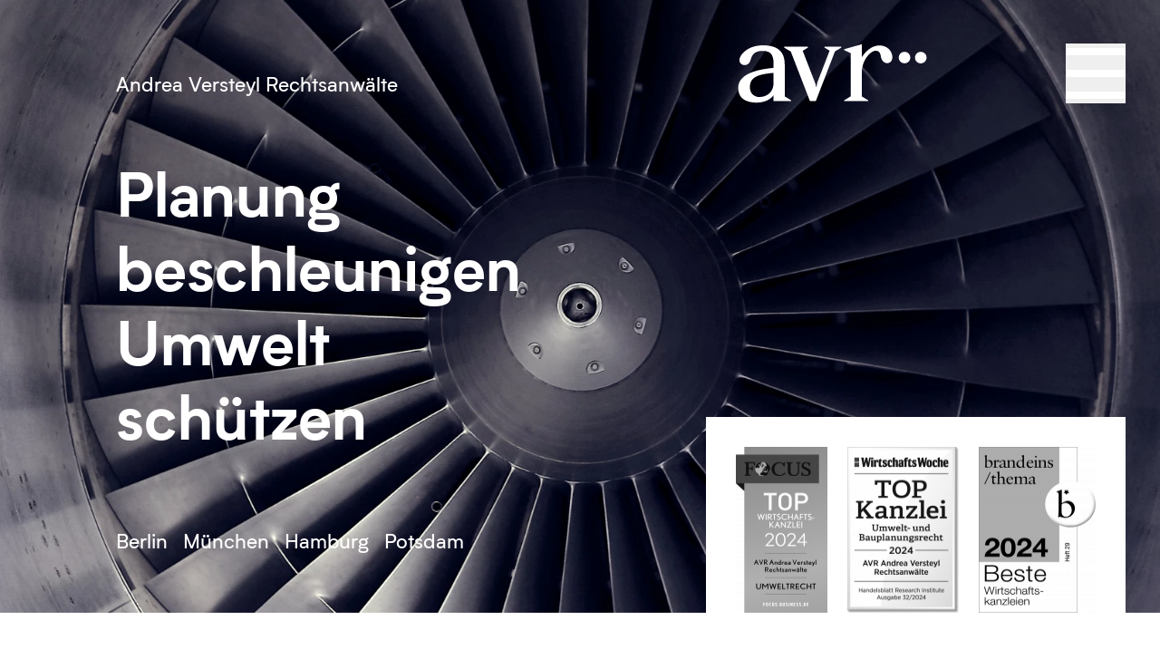

--- FILE ---
content_type: text/html; charset=UTF-8
request_url: https://www.avr-rechtsanwaelte.de/
body_size: 8137
content:
<!doctype html>
<html lang="de" class="no-js no-transition">
<head>
    <meta name="theme-color" content="#ffffff">
<link rel="icon" href="https://www.avr-rechtsanwaelte.de/build/assets/favicon-C_5ZSQWW.ico" sizes="any">
<link rel="apple-touch-icon" href="https://www.avr-rechtsanwaelte.de/build/assets/apple-touch-icon-BfZPMZBX.png">
<link rel="manifest" href="https://www.avr-rechtsanwaelte.de/favicons/manifest.webmanifest" >
    <link rel="preload" href="https://www.avr-rechtsanwaelte.de/build/assets/biotif-book-Cj86Vcdi.woff2" as="font" type="font/woff2" crossorigin>
<link rel="preload" href="https://www.avr-rechtsanwaelte.de/build/assets/biotif-book-italic-Dhj-Rycj.woff2" as="font" type="font/woff2" crossorigin>
<link rel="preload" href="https://www.avr-rechtsanwaelte.de/build/assets/biotif-medium-CYF8zEP4.woff2" as="font" type="font/woff2" crossorigin>
<link rel="preload" href="https://www.avr-rechtsanwaelte.de/build/assets/biotif-medium-italic-BmnflFRi.woff2" as="font" type="font/woff2" crossorigin>
<link rel="preload" href="https://www.avr-rechtsanwaelte.de/build/assets/biotif-bold-BQ9-dk9I.woff2" as="font" type="font/woff2" crossorigin>
<link rel="preload" href="https://www.avr-rechtsanwaelte.de/build/assets/biotif-bold-italic-qNUb8eAa.woff2" as="font" type="font/woff2" crossorigin>

    <meta charset="utf-8"/>
<meta http-equiv="X-UA-Compatible" content="IE=edge">

<meta name="viewport" content="width=device-width, initial-scale=1, maximum-scale=1">

<title>Andrea Versteyl Rechtsanw&auml;lte</title>
<meta name="description" content="AVR ist spezialisiert auf das Genehmigungsmanagement und die Umsetzung von umweltrelevanten Planungsvorhaben sowie die Immobilienentwicklung auf Vorhabentr&auml;gerseite.">

<meta property="og:title" content="Andrea Versteyl Rechtsanw&auml;lte"/>
<meta property="og:description" content="AVR ist spezialisiert auf das Genehmigungsmanagement und die Umsetzung von umweltrelevanten Planungsvorhaben sowie die Immobilienentwicklung auf Vorhabentr&auml;gerseite."/>

<meta property="og:site_name" content="Andrea Versteyl Rechtsanw&auml;lte" />
<meta property="og:url" content="https://www.avr-rechtsanwaelte.de/" />


    <meta property="og:type" content="website" />



  <meta property="og:image" content="https://www.avr-rechtsanwaelte.de/img/asset/YXNzZXRzL3BsYWNlaG9sZGVyL0JpbGRzY2hpcm1mb3RvLTIwMjAtMTItMDktdW0tMTYuMDMuMDkucG5n/Bildschirmfoto-2020-12-09-um-16.03.09.png?w=1200&h=630&fit=crop-48-90-1&s=ce2d9b10116c476f39cc364bde1932b8"/>





  






    <link rel="preload" as="style" href="https://www.avr-rechtsanwaelte.de/build/assets/site-DTuy8VJR.css" /><link rel="modulepreload" href="https://www.avr-rechtsanwaelte.de/build/assets/site-CgMJwsFM.js" /><link rel="stylesheet" href="https://www.avr-rechtsanwaelte.de/build/assets/site-DTuy8VJR.css" /><script type="module" src="https://www.avr-rechtsanwaelte.de/build/assets/site-CgMJwsFM.js"></script>
</head>
<body class="text-base lg:text-base-lg xl:text-base-xl">
    <header class="absolute top-0 right-0 left-0 z-100">
        <nav class="cc-nav text-sm md:text-md">
    <div class="pl-10 pr-6 lg:pl-p10 lg:pr-p3 grid grid-cols-section grid-rows-1 max-w-section mx-auto">
        <ul>
            
                <li class="inline-block mt-0 mr-e1 mb-2 "><a href="/aktuelles" title="Aktuelles" >Aktuelles</a></li>
            
                <li class="inline-block mt-0 mr-e1 mb-2 "><a href="/kanzlei" title="Kanzlei" >Kanzlei</a></li>
            
                <li class="inline-block mt-0 mr-e1 mb-2 "><a href="/anwaelte" title="Anwälte" >Anwälte</a></li>
            
                <li class="inline-block mt-0 mr-e1 mb-2 "><a href="/vortraege" title="Vorträge" >Vorträge</a></li>
            
                <li class="inline-block mt-0 mr-e1 mb-2 "><a href="/karriere" title="Karriere" >Karriere</a></li>
            
                <li class="inline-block mt-0 mr-e1"><a href="/kontakt" title="Kontakt" >Kontakt</a></li>
            
        </ul>
    </div>
</nav>

<div class="text-sm md:text-md pl-10 pr-6 pt-12 pb-10 lg:pl-p10 lg:pr-p3 grid grid-cols-section-md md:grid-cols-section grid-rows-1 max-w-section mx-auto z-50 absolute right-0 left-0 cc-header">
    <div class="text-white col-start-1 self-end pb-2 cc-header--breadcrumb hidden md:block">

    
        
        
            Andrea Versteyl Rechtsanwälte
        
        
        
    
        
        
        
        
    
        
        
        
        
    
        
        
        
        
    
        
        
        
        
    
        
        
        
        
    
        
        
        
        
    
        
        
        
        
    
        
        
        
        
    

    </div>
    <div class="h-e12 col-start-1 md:col-start-3 cc-logo"><a href="/" title="avr"><svg clip-rule="evenodd" fill-rule="evenodd" stroke-linejoin="round" stroke-miterlimit="2" viewBox="0 0 262 82" xmlns="http://www.w3.org/2000/svg"><g transform="matrix(1.0273 0 0 1.68356 -752.613 209.133)"><path d="m732.959-124.221h254.348v48.706h-254.348z" fill="none"/><path d="m130.037 77.153c0-23.281-9.901-42.549-47.9-42.549-15.254 0-34.521 4.55-46.563 19.803-3.747 4.817-5.352 9.366-5.352 12.845 0 6.957 5.62 10.971 11.507 10.971 5.352 0 11.239-3.478 13.38-12.042 3.746-15.521 13.38-19.267 27.028-19.267 16.858 0 23.281 8.564 23.281 27.563v9.901c-36.394 3.211-77.872 13.38-77.872 43.887 0 25.422 19.802 32.647 40.943 32.647 15.788 0 29.436-5.887 36.929-16.324v13.113h38.802v-1.873l-14.183-8.563zm184.11 80.548v-1.873l-14.183-8.563v-52.986c0-25.957 18.464-47.633 30.506-47.633 6.423 0 10.169 3.212 11.507 12.578 1.606 10.169 8.028 14.718 13.916 14.718 5.887 0 11.506-4.817 11.506-12.845 0-14.451-12.042-26.225-28.365-26.225-16.324 0-29.972 11.774-39.07 25.957v-28.633l-38.803 10.972v1.873l14.184 6.957v95.267l-14.184 8.563v1.873zm-59.408-119.885h-36.929v1.873l11.24 6.69-26.761 69.309-2.676 12.042-2.14-9.099-27.831-71.985 11.507-6.957v-1.873h-52.183v1.873l14.451 8.563 42.281 109.449h12.845l42.281-109.717 13.915-8.295zm-149.321 80.815c0 16.591-12.31 29.972-31.31 29.972-11.506 0-20.872-7.761-20.872-21.944 0-23.013 20.07-28.366 52.182-31.309zm324.582-69.67c7.028 0 12.734 5.707 12.734 12.734 0 7.028-5.706 12.734-12.734 12.734s-12.734-5.706-12.734-12.734c0-7.027 5.706-12.734 12.734-12.734zm-35.839-.077c7.028 0 12.734 5.706 12.734 12.734s-5.706 12.734-12.734 12.734-12.734-5.706-12.734-12.734 5.706-12.734 12.734-12.734z" fill-rule="nonzero" transform="matrix(.605008 0 0 .369172 719.08 -135.513)"/></g></svg></a></div>
    <div class="h-e12 col-start-4 justify-self-end">
        <button class="cc-toggle" aria-label="Navigation öffnen und schließen" id="toggle-nav">
            <span class="cc-toggle--inner block">
                <span class="cc-toggle--line" aria-hidden="true"></span>
            </span>
        </button>
    </div>
</div>



    </header>
    <main class="main" id="main">
        <header
    class="
        relative
    "
>
    

    

    
        <figure class="w-full h-screen max-h-stretch relative cc-hero-gradient">
            <picture>
                <source
                    type="image/webp"
                    sizes="100vw"
                    srcset="/img/asset/YXNzZXRzL21vb2RzL0dldHR5SW1hZ2VzLTExMzI3MDYxNjdfYmxhdS5qcGc=/GettyImages-1132706167_blau.jpg?w=2700&h=2700&fit=contain&fm=webp&s=a1cbc0364b0ae0f9ff0258e2b9eabd1b 2700w,
                                    /img/asset/YXNzZXRzL21vb2RzL0dldHR5SW1hZ2VzLTExMzI3MDYxNjdfYmxhdS5qcGc=/GettyImages-1132706167_blau.jpg?w=2160&h=2160&fit=contain&fm=webp&s=ddff47e7b88fdc71e83482618737f6a9 2160w,
                                    /img/asset/YXNzZXRzL21vb2RzL0dldHR5SW1hZ2VzLTExMzI3MDYxNjdfYmxhdS5qcGc=/GettyImages-1132706167_blau.jpg?w=1620&h=1620&fit=contain&fm=webp&s=15fcb90feb10f40179c2c627fb246c32 1620w,
                                    /img/asset/YXNzZXRzL21vb2RzL0dldHR5SW1hZ2VzLTExMzI3MDYxNjdfYmxhdS5qcGc=/GettyImages-1132706167_blau.jpg?w=1080&h=1080&fit=contain&fm=webp&s=a49d10723c1152ce46bd133460bad991 1080w,
                                    /img/asset/YXNzZXRzL21vb2RzL0dldHR5SW1hZ2VzLTExMzI3MDYxNjdfYmxhdS5qcGc=/GettyImages-1132706167_blau.jpg?w=540&h=540&fit=contain&fm=webp&s=6e8155901c7d74d90c2a65570eae68c0 540w" >
                <img
                    sizes="100vw"
                    srcset="/img/asset/YXNzZXRzL21vb2RzL0dldHR5SW1hZ2VzLTExMzI3MDYxNjdfYmxhdS5qcGc=/GettyImages-1132706167_blau.jpg?w=2160&h=2160&fit=contain&fm=pjpg&s=6c06bbf432e26c39ede98c58b51e901a 2160w,
                                    /img/asset/YXNzZXRzL21vb2RzL0dldHR5SW1hZ2VzLTExMzI3MDYxNjdfYmxhdS5qcGc=/GettyImages-1132706167_blau.jpg?w=1620&h=1620&fit=contain&fm=pjpg&s=a08cae383c8016f47f593df28d5ccf0d 1620w,
                                    /img/asset/YXNzZXRzL21vb2RzL0dldHR5SW1hZ2VzLTExMzI3MDYxNjdfYmxhdS5qcGc=/GettyImages-1132706167_blau.jpg?w=1080&h=1080&fit=contain&fm=pjpg&s=01d3014caf286fff35d33cfceb8bfea8 1080w,
                                    /img/asset/YXNzZXRzL21vb2RzL0dldHR5SW1hZ2VzLTExMzI3MDYxNjdfYmxhdS5qcGc=/GettyImages-1132706167_blau.jpg?w=540&h=540&fit=contain&fm=pjpg&s=e949c610640644952349104f2b990b18 540w"
                    src="/img/asset/YXNzZXRzL21vb2RzL0dldHR5SW1hZ2VzLTExMzI3MDYxNjdfYmxhdS5qcGc=/GettyImages-1132706167_blau.jpg?w=1080&h=1080&fit=contain&fm=pjpg&s=01d3014caf286fff35d33cfceb8bfea8"
                    alt=""
                    class="w-full h-full-sm object-cover"

                    
                        style="object-position: 50% 50%;"
                    
                     >
            </picture>

            
                <div class="absolute inset-x-0 top-0 bottom-e8">
                    <div class="text-sm md:text-md px-10 lg:pl-p10 lg:pr-p3 w-full h-full max-w-section mx-auto flex items-center text-white subpixel-antialiased ">
                        <h1 class="text-3xl max-w-text">Planung <br> 
beschleunigen <br> 
Umwelt <br> 
schützen</h1>
                    </div>
                </div>
            

            <div class="absolute inset-x-0 bottom-e20">
                <ul class="px-10 lg:pl-p10 lg:pr-p3 w-full max-w-section mx-auto">
                    
                        <li class="inline-block mr-e2 text-white">Berlin</li>
                    
                        <li class="inline-block mr-e2 text-white">München</li>
                    
                        <li class="inline-block mr-e2 text-white">Hamburg</li>
                    
                        <li class="inline-block mr-e2 text-white">Potsdam</li>
                    
                </ul>
            </div>
        </figure>
    
    


    
        <div
            class="
                pl-10
                pr-6
                pt-e4
                pb-e6
                lg:pl-p10
                lg:pr-p3
                xl:pb-0
                max-w-section
                mx-auto
                xl:absolute
                xl:right-0
                xl:bottom-0
                xl:left-0

                xl:flex
                xl:justify-end
                xl:pointer-events-none
            "
        >
            
            
                <ul
                    class="
                        xl:pointer-events-auto
                        xl:pt-e6
                        xl:px-e6
                        xl:max-w-[48vw]
                        flex
                        align-start
                        justify-start
                        xl:justify-end
                        bg-white
                    "
                >
             
                <li
                    class="
                        mt-0
                        mr-e4
                        mb-e8
                    "
                >
                    <img
                        srcset="/img/asset/YXNzZXRzL2F3YXJkcy9fd2lydHNjaGFmdHMta2FuemxlaV8yMDI0X2F2ci1hbmRyZWEtdmVyc3RleWwtcmVjaHRzYW53YWx0ZV91bXdlbHRyZWNodF9mb2N1cy1idXNpbmVzc2RlX2xhcmdlLTE3MjY0NzQ1MDkucG5n/_wirtschafts-kanzlei_2024_avr-andrea-versteyl-rechtsanwalte_umweltrecht_focus-businessde_large-1726474509.png?w=150&h=200&fit=contain&filt=greyscale&s=9c9494f3c4cef00e060199f5a0b0d46b 1x, /img/asset/YXNzZXRzL2F3YXJkcy9fd2lydHNjaGFmdHMta2FuemxlaV8yMDI0X2F2ci1hbmRyZWEtdmVyc3RleWwtcmVjaHRzYW53YWx0ZV91bXdlbHRyZWNodF9mb2N1cy1idXNpbmVzc2RlX2xhcmdlLTE3MjY0NzQ1MDkucG5n/_wirtschafts-kanzlei_2024_avr-andrea-versteyl-rechtsanwalte_umweltrecht_focus-businessde_large-1726474509.png?w=300&h=400&fit=contain&filt=greyscale&s=d6b82199a85d3b7ef4e228d049df12cc 2x"
                        src="/img/asset/YXNzZXRzL2F3YXJkcy9fd2lydHNjaGFmdHMta2FuemxlaV8yMDI0X2F2ci1hbmRyZWEtdmVyc3RleWwtcmVjaHRzYW53YWx0ZV91bXdlbHRyZWNodF9mb2N1cy1idXNpbmVzc2RlX2xhcmdlLTE3MjY0NzQ1MDkucG5n/_wirtschafts-kanzlei_2024_avr-andrea-versteyl-rechtsanwalte_umweltrecht_focus-businessde_large-1726474509.png?w=150&h=200&fit=contain&filt=greyscale&s=9c9494f3c4cef00e060199f5a0b0d46b"
                        alt=""
                        class="
                            w-full
                            max-w-award
                            
                            max-h-award
                            
                        "
                    >
                </li>
                
                <li
                    class="
                        mt-0
                        mr-e4
                        mb-e8
                    "
                >
                    <img
                        srcset="/img/asset/YXNzZXRzL2F3YXJkcy93aXdvX3RvcGthbnpsZWlfdW13ZWx0YmF1cGxhbnVuZ3NyZWNodF8yMDI0X2F2cl9hbmRyZWFfdmVyc3RleWxfcmVjaHRzYW53YWVsdGUucG5n/wiwo_topkanzlei_umweltbauplanungsrecht_2024_avr_andrea_versteyl_rechtsanwaelte.png?w=150&h=200&fit=contain&filt=greyscale&s=58f8f072fd78cf40fd56c59032964694 1x, /img/asset/YXNzZXRzL2F3YXJkcy93aXdvX3RvcGthbnpsZWlfdW13ZWx0YmF1cGxhbnVuZ3NyZWNodF8yMDI0X2F2cl9hbmRyZWFfdmVyc3RleWxfcmVjaHRzYW53YWVsdGUucG5n/wiwo_topkanzlei_umweltbauplanungsrecht_2024_avr_andrea_versteyl_rechtsanwaelte.png?w=300&h=400&fit=contain&filt=greyscale&s=0fb245216f53806fda1566b362586065 2x"
                        src="/img/asset/YXNzZXRzL2F3YXJkcy93aXdvX3RvcGthbnpsZWlfdW13ZWx0YmF1cGxhbnVuZ3NyZWNodF8yMDI0X2F2cl9hbmRyZWFfdmVyc3RleWxfcmVjaHRzYW53YWVsdGUucG5n/wiwo_topkanzlei_umweltbauplanungsrecht_2024_avr_andrea_versteyl_rechtsanwaelte.png?w=150&h=200&fit=contain&filt=greyscale&s=58f8f072fd78cf40fd56c59032964694"
                        alt=""
                        class="
                            w-full
                            max-w-award
                            
                            max-h-award
                            
                        "
                    >
                </li>
                
                <li
                    class="
                        mt-0
                        mb-e8
                    "
                >
                    <img
                        srcset="/img/asset/YXNzZXRzL2F3YXJkcy9icmFuZGVpbnNfd2lydHNjaGFmdHNrYW56bGVpZW4yMDI0X2xvZ29fYmFzaWNfZGUucG5n/brandeins_wirtschaftskanzleien2024_logo_basic_de.png?w=150&h=200&fit=contain&filt=greyscale&s=4a213bd4342e9b6374e92eb063cf05c0 1x, /img/asset/YXNzZXRzL2F3YXJkcy9icmFuZGVpbnNfd2lydHNjaGFmdHNrYW56bGVpZW4yMDI0X2xvZ29fYmFzaWNfZGUucG5n/brandeins_wirtschaftskanzleien2024_logo_basic_de.png?w=300&h=400&fit=contain&filt=greyscale&s=260730b2039de941285b90f2352fc7e4 2x"
                        src="/img/asset/YXNzZXRzL2F3YXJkcy9icmFuZGVpbnNfd2lydHNjaGFmdHNrYW56bGVpZW4yMDI0X2xvZ29fYmFzaWNfZGUucG5n/brandeins_wirtschaftskanzleien2024_logo_basic_de.png?w=150&h=200&fit=contain&filt=greyscale&s=4a213bd4342e9b6374e92eb063cf05c0"
                        alt=""
                        class="
                            w-full
                            max-w-award
                            
                            max-h-award
                            
                        "
                    >
                </li>
                
            </ul>
            
            

        </div>
    
</header>






<section class="pl-10 pr-6 pt-e4 pb-e12 lg:pl-p10 lg:pr-p3 max-w-section mx-auto cprt-text-red">
    
        
            <div class="mb-e4"><span class="cprt-fill-red"><svg clip-rule="evenodd" fill-rule="evenodd" stroke-linejoin="round" stroke-miterlimit="2" viewBox="0 0 84 84" xmlns="http://www.w3.org/2000/svg" xmlns:xlink="http://www.w3.org/1999/xlink" class="arrow inline-block h-e3 w-e3 align-baseline mr-e1.5 transform -rotate-45"><path d="m71.121 12.212c16.261 16.261 16.261 42.665 0 58.926s-42.664 16.261-58.925 0-16.261-42.665 0-58.926 42.664-16.261 58.925 0zm-11.041 26.859-10.865-10.374 3.596-3.767 17.539 16.745-17.539 16.744-3.596-3.767 10.865-10.373h-43.342v-5.208z"/></svg></span>Tätigkeitsschwerpunkte</div>
            <ul class="pt-e4 -mt-e2 -mb-e2 col-count-1 lg:col-count-2 col-gap-e16">
                
                    <li class=" mt-0 pb-e3 pt-e2 max-w-text"><a href="/kanzlei/projektsteuerung" class="inline-block text-lg xl:text-xl font-bold" >Projektsteuerung für Vorhabenträger und Behörden</a>
                    </li>
                
    
        
                    <li class=" mt-0 pb-e3 pt-e2 max-w-text"><a href="/kanzlei/industrieanlagen-genehmigung-aenderung-ueberwachung" class="inline-block text-lg xl:text-xl font-bold" >Industrieanlagen: Genehmigung, Änderung, Überwachung</a>
                    </li>
                
    
        
                    <li class=" mt-0 pb-e3 pt-e2 max-w-text"><a href="/kanzlei/wirtschaft-und-klimaschutz" class="inline-block text-lg xl:text-xl font-bold" >Wirtschaft: Beschleunigung und Investitionssicherheit</a>
                    </li>
                
    
        
                    <li class=" mt-0 pb-e3 pt-e2 max-w-text"><a href="/kanzlei/infrastruktur-schiene-strasse-netze" class="inline-block text-lg xl:text-xl font-bold" >Infrastruktur: Schiene, Straße, Netze</a>
                    </li>
                
    
        
                    <li class=" mt-0 pb-e3 pt-e2 max-w-text"><a href="/kanzlei/bauen-und-planen" class="inline-block text-lg xl:text-xl font-bold" >Bauen und Planen</a>
                    </li>
                
    
        
                    <li class="xl:col-start-2 mt-0 pb-e3 pt-e2 max-w-text"><a href="/kanzlei/energieerzeugungsanlagen-und-energiewende" class="inline-block text-lg xl:text-xl font-bold" >Energieerzeugungsanlagen, Energiewende, Wasserstoff</a>
                    </li>
                
    
        
                    <li class="xl:col-start-2 mt-0 pb-e3 pt-e2 max-w-text"><a href="/kanzlei/rohstoffe-bergbau-deponien" class="inline-block text-lg xl:text-xl font-bold" >Rohstoffe, Bergbau, Deponien</a>
                    </li>
                
    
        
                    <li class="xl:col-start-2 mt-0 pb-e3 pt-e2 max-w-text"><a href="/kanzlei/nachhaltige-kreislaufwirtschaft-stoffrecht-produktverantwortung" class="inline-block text-lg xl:text-xl font-bold" >Kreislaufwirtschaft, Stoffrecht, Produktverantwortung</a>
                    </li>
                
    
        
                    <li class="xl:col-start-2 mt-0 pb-e3 pt-e2 max-w-text"><a href="/kanzlei/wasser-und-abwasser" class="inline-block text-lg xl:text-xl font-bold" >Wasser und Abwasser</a>
                    </li>
                
    
        
                    <li class="xl:col-start-2 mt-0 pb-e3 pt-e2 max-w-text"><a href="/kanzlei/oeffentlichkeit-beteiligung-und-informationen" class="inline-block text-lg xl:text-xl font-bold" >Umweltinformationen und Informationsfreiheit</a>
                    </li>
                
    
        
                    <li class="xl:col-start-2 mt-0 pb-e3 pt-e2 max-w-text"><a href="/kanzlei/land-und-forstwirtschaft" class="inline-block text-lg xl:text-xl font-bold" >Land- und Forstwirtschaft</a>
                    </li>
                
    
        
                    <li class="xl:col-start-2 mt-0 pb-e3 pt-e2 max-w-text"><a href="/kanzlei/bodenschutz-und-altlasten" class="inline-block text-lg xl:text-xl font-bold" >Bodenschutz und Altlasten</a>
                    </li>
                
    
        
                    <li class="xl:col-start-2 mt-0 pb-e3 pt-e2 max-w-text"><a href="/kanzlei/rechtsschutz-vor-den-verwaltungsgerichten" class="inline-block text-lg xl:text-xl font-bold" >Rechtsschutz vor den Verwaltungsgerichten</a>
                    </li>
                
            </ul>
        
    
</section>



<section class="cprt-bg-grey text-white antialiased">
    
        <div class="pl-10 pr-6 pt-e12 pb-e12 lg:pl-p10 lg:pr-p3 max-w-section mx-auto">
            <div class="mb-e4"><span class="cprt-fill-white"><svg clip-rule="evenodd" fill-rule="evenodd" stroke-linejoin="round" stroke-miterlimit="2" viewBox="0 0 84 84" xmlns="http://www.w3.org/2000/svg" xmlns:xlink="http://www.w3.org/1999/xlink" class="arrow inline-block h-e3 w-e3 align-baseline mr-e1.5 transform -rotate-45"><path d="m71.121 12.212c16.261 16.261 16.261 42.665 0 58.926s-42.664 16.261-58.925 0-16.261-42.665 0-58.926 42.664-16.261 58.925 0zm-11.041 26.859-10.865-10.374 3.596-3.767 17.539 16.745-17.539 16.744-3.596-3.767 10.865-10.373h-43.342v-5.208z"/></svg></span>Aktuelles</div>
            <div class="grid grid-cols-1 xl:grid-cols-2 gap-y-e10 gap-x-e16">
                
                    <article class="max-w-text">
                        
                        <h1 class="text-lg">Prof. Dr. Ferdinand Kuchler schließt sich AVR an</h1>
                        <p>Prof. Dr. Ferdinand Kuchler hat sich zum 01.01.2026 der Kanzlei Andrea Versteyl Rechtsanwälte (AVR) angeschlossen.</p>

                        
                            <a href="/aktuelles/prof-dr-ferdinand-kuchler-schliesst-sich-avr-an" title="Prof. Dr. Ferdinand Kuchler schließt sich AVR an" class="mt-e4 underline inline-block hover:text-cprt-grey-light-hover">weiter lesen</a>
                        
                    </article>
                
                    <article class="max-w-text">
                        
                        <h1 class="text-lg">Damit BImSchG-Genehmigungsverfahren nicht zum Einfallstor für Industriesabotage werden</h1>
                        <p>Meldungen über Industriespionage und -sabotage häufen sich. Wie der aktuelle Stromausfall in Teilen Berlins zeigt, betreffen die damit verbundenen Schäden und Gefahren nicht nur Industrieunternehmen, sondern alle gesellschaftlichen Bereiche.</p>

                        
                            <a href="/aktuelles/damit-genehmigungsverfahren-nicht-zum-einfallstor-fuer-industriesabotage-werden" title="Damit BImSchG-Genehmigungsverfahren nicht zum Einfallstor für Industriesabotage werden" class="mt-e4 underline inline-block hover:text-cprt-grey-light-hover">weiter lesen</a>
                        
                    </article>
                
            </div>
        </div>
    
</section>




<section class="pl-10 pr-6 pt-e12 pb-e12 lg:pl-p10 lg:pr-p3 max-w-section mx-auto cprt-text-red">
    <div class="mb-e4"><span class="cprt-fill-red"><svg clip-rule="evenodd" fill-rule="evenodd" stroke-linejoin="round" stroke-miterlimit="2" viewBox="0 0 84 84" xmlns="http://www.w3.org/2000/svg" xmlns:xlink="http://www.w3.org/1999/xlink" class="arrow inline-block h-e3 w-e3 align-baseline mr-e1.5 transform -rotate-45"><path d="m71.121 12.212c16.261 16.261 16.261 42.665 0 58.926s-42.664 16.261-58.925 0-16.261-42.665 0-58.926 42.664-16.261 58.925 0zm-11.041 26.859-10.865-10.374 3.596-3.767 17.539 16.745-17.539 16.744-3.596-3.767 10.865-10.373h-43.342v-5.208z"/></svg></span>Kanzlei</div>
    <h1 class="max-w-text-lg text-lg sm:text-xl xl:text-2xl font-medium">AVR ist seit 1990 bundesweit und heute mit Standorten in München, Berlin, Hamburg und Potsdam auf allen Gebieten des Umwelt-, Planungs- und <span class="hyphenate lg:hyphenate-none">Wirtschaftsverwaltungsrechts </span>tätig. Die Kanzlei ist spezialisiert auf das <span class="hyphenate lg:hyphenate-none">Genehmigungsmanagement </span>und die Umsetzung umweltrelevanter Industrie- und <span class="hyphenate lg:hyphenate-none">Infrastrukturvorhaben </span>sowie die <span class="hyphenate lg:hyphenate-none">Immobilienentwicklung </span>auf <span class="hyphenate lg:hyphenate-none">Vorhabenträgerseite. </span>Sie „genießt im Markt einen hervorragenden Ruf, insbes. für das jurist. Projektmanagement“ (JUVE Handbuch Wirtschaftskanzleien 2024/25). </h1>
    <a href="/kanzlei" title="Kanzlei" class="mt-e4 underline inline-block hover:cprt-text-red-hover">weiter lesen</a>
</section>






    

    
    <div>
    
        <figure class="w-full h-screen-xs max-h-stretch relative">
            <picture>
                <source
                    type="image/webp"
                    sizes="100vw"
                    srcset="/img/asset/YXNzZXRzL21vb2RzL2F2cl9tdWNfMjdfMDlfMjAyMy0xNTM4LXYxLTE3NjgyMTY4OTIuanBn/avr_muc_27_09_2023-1538-v1-1768216892.jpg?w=2700&h=2700&fit=contain&fm=webp&s=85406e55e30dd7a34128359046881f5c 2700w,
                                    /img/asset/YXNzZXRzL21vb2RzL2F2cl9tdWNfMjdfMDlfMjAyMy0xNTM4LXYxLTE3NjgyMTY4OTIuanBn/avr_muc_27_09_2023-1538-v1-1768216892.jpg?w=2160&h=2160&fit=contain&fm=webp&s=9705b93bb7efb4b7ddcfefbbcefd737d 2160w,
                                    /img/asset/YXNzZXRzL21vb2RzL2F2cl9tdWNfMjdfMDlfMjAyMy0xNTM4LXYxLTE3NjgyMTY4OTIuanBn/avr_muc_27_09_2023-1538-v1-1768216892.jpg?w=1620&h=1620&fit=contain&fm=webp&s=47c4e6193dd5dfe16f7110005bb5331a 1620w,
                                    /img/asset/YXNzZXRzL21vb2RzL2F2cl9tdWNfMjdfMDlfMjAyMy0xNTM4LXYxLTE3NjgyMTY4OTIuanBn/avr_muc_27_09_2023-1538-v1-1768216892.jpg?w=1080&h=1080&fit=contain&fm=webp&s=d9ffb4034723446e639353737dab9edb 1080w,
                                    /img/asset/YXNzZXRzL21vb2RzL2F2cl9tdWNfMjdfMDlfMjAyMy0xNTM4LXYxLTE3NjgyMTY4OTIuanBn/avr_muc_27_09_2023-1538-v1-1768216892.jpg?w=540&h=540&fit=contain&fm=webp&s=480d8d626518ffb2e682b3d731f63140 540w" >
                <img
                    sizes="100vw"
                    srcset="/img/asset/YXNzZXRzL21vb2RzL2F2cl9tdWNfMjdfMDlfMjAyMy0xNTM4LXYxLTE3NjgyMTY4OTIuanBn/avr_muc_27_09_2023-1538-v1-1768216892.jpg?w=2160&h=2160&fit=contain&fm=pjpg&s=f10a2910ec285723f8c39cb6abd86f61 2160w,
                                    /img/asset/YXNzZXRzL21vb2RzL2F2cl9tdWNfMjdfMDlfMjAyMy0xNTM4LXYxLTE3NjgyMTY4OTIuanBn/avr_muc_27_09_2023-1538-v1-1768216892.jpg?w=1620&h=1620&fit=contain&fm=pjpg&s=a6054650bd2cd7c0963c414d8f361538 1620w,
                                    /img/asset/YXNzZXRzL21vb2RzL2F2cl9tdWNfMjdfMDlfMjAyMy0xNTM4LXYxLTE3NjgyMTY4OTIuanBn/avr_muc_27_09_2023-1538-v1-1768216892.jpg?w=1080&h=1080&fit=contain&fm=pjpg&s=9e880d22263c96bebc0e2d259819aeb3 1080w,
                                    /img/asset/YXNzZXRzL21vb2RzL2F2cl9tdWNfMjdfMDlfMjAyMy0xNTM4LXYxLTE3NjgyMTY4OTIuanBn/avr_muc_27_09_2023-1538-v1-1768216892.jpg?w=540&h=540&fit=contain&fm=pjpg&s=fd2a14aefb9a2112792c0a32da670d41 540w"
                    src="/img/asset/YXNzZXRzL21vb2RzL2F2cl9tdWNfMjdfMDlfMjAyMy0xNTM4LXYxLTE3NjgyMTY4OTIuanBn/avr_muc_27_09_2023-1538-v1-1768216892.jpg?w=1080&h=1080&fit=contain&fm=pjpg&s=9e880d22263c96bebc0e2d259819aeb3"
                    alt=""
                    class="w-full h-full object-cover"

                    
                        style="object-position: 50% 50%;"
                    
                     >
            </picture>

            

            
        </figure>
    
    </div>

    
    






<section class="pl-10 pr-6 pt-e12 pb-e12 lg:pl-p10 lg:pr-p3 max-w-section mx-auto cprt-text-red">
    
        <div class="mb-e4"><span class="cprt-fill-red"><svg clip-rule="evenodd" fill-rule="evenodd" stroke-linejoin="round" stroke-miterlimit="2" viewBox="0 0 84 84" xmlns="http://www.w3.org/2000/svg" xmlns:xlink="http://www.w3.org/1999/xlink" class="arrow inline-block h-e3 w-e3 align-baseline mr-e1.5 transform -rotate-45"><path d="m71.121 12.212c16.261 16.261 16.261 42.665 0 58.926s-42.664 16.261-58.925 0-16.261-42.665 0-58.926 42.664-16.261 58.925 0zm-11.041 26.859-10.865-10.374 3.596-3.767 17.539 16.745-17.539 16.744-3.596-3.767 10.865-10.373h-43.342v-5.208z"/></svg></span>Anwälte</div>
        <h1 class="max-w-text-lg text-lg sm:text-xl xl:text-2xl font-medium">Unser Team besteht aus erfahrenen Fachanwälten und Spezialisten für das Umwelt- und Planungsrecht.</h1>
    
    
        <ul class="mt-e8">
            
                <li class="mt-e2">
                    <a href="/anwaelte/prof-dr-andrea-versteyl" title="Prof. Dr. Andrea Versteyl" class="underline inline-block hover:cprt-text-red-hover">Prof. Dr. Andrea Versteyl</a>
                </li>
            
                <li class="mt-e2">
                    <a href="/anwaelte/dr-martin-spieler" title="Prof. Dr. Martin Spieler" class="underline inline-block hover:cprt-text-red-hover">Prof. Dr. Martin Spieler</a>
                </li>
            
                <li class="mt-e2">
                    <a href="/anwaelte/dr-peter-kersandt" title="Dr. Peter Kersandt" class="underline inline-block hover:cprt-text-red-hover">Dr. Peter Kersandt</a>
                </li>
            
                <li class="mt-e2">
                    <a href="/anwaelte/dr-bernd-thyssen" title="Dr. Bernd Thyssen" class="underline inline-block hover:cprt-text-red-hover">Dr. Bernd Thyssen</a>
                </li>
            
                <li class="mt-e2">
                    <a href="/anwaelte/wolfgang-kalz" title="Wolfgang Kalz" class="underline inline-block hover:cprt-text-red-hover">Wolfgang Kalz</a>
                </li>
            
                <li class="mt-e2">
                    <a href="/anwaelte/juergen-kipp" title="Jürgen Kipp" class="underline inline-block hover:cprt-text-red-hover">Jürgen Kipp</a>
                </li>
            
                <li class="mt-e2">
                    <a href="/anwaelte/prof-dr-ferdinand-kuchler" title="Prof. Dr. Ferdinand Kuchler" class="underline inline-block hover:cprt-text-red-hover">Prof. Dr. Ferdinand Kuchler</a>
                </li>
            
                <li class="mt-e2">
                    <a href="/anwaelte/lukas-muffler" title="Lukas Muffler" class="underline inline-block hover:cprt-text-red-hover">Lukas Muffler</a>
                </li>
            
                <li class="mt-e2">
                    <a href="/anwaelte/dr-eva-maria-ehemann" title="Dr. Eva-Maria Ehemann" class="underline inline-block hover:cprt-text-red-hover">Dr. Eva-Maria Ehemann</a>
                </li>
            
                <li class="mt-e2">
                    <a href="/anwaelte/dr-stefan-birkner" title="Prof. Dr. Stefan Birkner" class="underline inline-block hover:cprt-text-red-hover">Prof. Dr. Stefan Birkner</a>
                </li>
            
                <li class="mt-e2">
                    <a href="/anwaelte/julius-luettgau" title="Julius Lüttgau" class="underline inline-block hover:cprt-text-red-hover">Julius Lüttgau</a>
                </li>
            
                <li class="mt-e2">
                    <a href="/anwaelte/daniel-von-ohlen" title="Daniel von Ohlen" class="underline inline-block hover:cprt-text-red-hover">Daniel von Ohlen</a>
                </li>
            
                <li class="mt-e2">
                    <a href="/anwaelte/anil-abay" title="Anil Abay" class="underline inline-block hover:cprt-text-red-hover">Anil Abay</a>
                </li>
            
                <li class="mt-e2">
                    <a href="/anwaelte/daniel-schneider" title="Daniel Schneider, LL.M." class="underline inline-block hover:cprt-text-red-hover">Daniel Schneider, LL.M.</a>
                </li>
            
                <li class="mt-e2">
                    <a href="/anwaelte/johann-von-stuelpnagel" title="Johann von Stülpnagel" class="underline inline-block hover:cprt-text-red-hover">Johann von Stülpnagel</a>
                </li>
            
                <li class="mt-e2">
                    <a href="/anwaelte/sebastian-waldmann" title="Sebastian Waldmann" class="underline inline-block hover:cprt-text-red-hover">Sebastian Waldmann</a>
                </li>
            
                <li class="mt-e2">
                    <a href="/anwaelte/peter-frittmann" title="Peter Frittmann" class="underline inline-block hover:cprt-text-red-hover">Peter Frittmann</a>
                </li>
            
        </ul>
    

</section>





    

    
    <div>
    
        <figure class="w-full h-screen-xs max-h-stretch relative">
            <picture>
                <source
                    type="image/webp"
                    sizes="100vw"
                    srcset="/img/asset/YXNzZXRzL21vb2RzL2F2cl9iZXJfMjZfMDlfMjAyMy0wNTE1LXYxLmpwZw==/avr_ber_26_09_2023-0515-v1.jpg?w=2700&h=2700&fit=contain&fm=webp&s=ba9ece7f6273d8dd531a398e892222ee 2700w,
                                    /img/asset/YXNzZXRzL21vb2RzL2F2cl9iZXJfMjZfMDlfMjAyMy0wNTE1LXYxLmpwZw==/avr_ber_26_09_2023-0515-v1.jpg?w=2160&h=2160&fit=contain&fm=webp&s=f7e2c5eab8d7de01f37ffb63d025a834 2160w,
                                    /img/asset/YXNzZXRzL21vb2RzL2F2cl9iZXJfMjZfMDlfMjAyMy0wNTE1LXYxLmpwZw==/avr_ber_26_09_2023-0515-v1.jpg?w=1620&h=1620&fit=contain&fm=webp&s=e7145fcce4a9698da6d9adf7e580c7f4 1620w,
                                    /img/asset/YXNzZXRzL21vb2RzL2F2cl9iZXJfMjZfMDlfMjAyMy0wNTE1LXYxLmpwZw==/avr_ber_26_09_2023-0515-v1.jpg?w=1080&h=1080&fit=contain&fm=webp&s=91bf4dcf1e7829ecbe970d32b3065bbc 1080w,
                                    /img/asset/YXNzZXRzL21vb2RzL2F2cl9iZXJfMjZfMDlfMjAyMy0wNTE1LXYxLmpwZw==/avr_ber_26_09_2023-0515-v1.jpg?w=540&h=540&fit=contain&fm=webp&s=7d23d8c0661bd771678a257bdf1e71d4 540w" >
                <img
                    sizes="100vw"
                    srcset="/img/asset/YXNzZXRzL21vb2RzL2F2cl9iZXJfMjZfMDlfMjAyMy0wNTE1LXYxLmpwZw==/avr_ber_26_09_2023-0515-v1.jpg?w=2160&h=2160&fit=contain&fm=pjpg&s=847d39cf2cfc843cd3578f7acf392a07 2160w,
                                    /img/asset/YXNzZXRzL21vb2RzL2F2cl9iZXJfMjZfMDlfMjAyMy0wNTE1LXYxLmpwZw==/avr_ber_26_09_2023-0515-v1.jpg?w=1620&h=1620&fit=contain&fm=pjpg&s=91ca69e3047e95e37d2e6404ac641992 1620w,
                                    /img/asset/YXNzZXRzL21vb2RzL2F2cl9iZXJfMjZfMDlfMjAyMy0wNTE1LXYxLmpwZw==/avr_ber_26_09_2023-0515-v1.jpg?w=1080&h=1080&fit=contain&fm=pjpg&s=f5c138987b7fe68842659e54e5fe5ca2 1080w,
                                    /img/asset/YXNzZXRzL21vb2RzL2F2cl9iZXJfMjZfMDlfMjAyMy0wNTE1LXYxLmpwZw==/avr_ber_26_09_2023-0515-v1.jpg?w=540&h=540&fit=contain&fm=pjpg&s=49bbcea7f482b6cf93a508ac7effcfe3 540w"
                    src="/img/asset/YXNzZXRzL21vb2RzL2F2cl9iZXJfMjZfMDlfMjAyMy0wNTE1LXYxLmpwZw==/avr_ber_26_09_2023-0515-v1.jpg?w=1080&h=1080&fit=contain&fm=pjpg&s=f5c138987b7fe68842659e54e5fe5ca2"
                    alt=""
                    class="w-full h-full object-cover"

                    
                        style="object-position: 50% 50%;"
                    
                     >
            </picture>

            

            
        </figure>
    
    </div>

    
    




    <section class="cprt-bg-blue text-white antialiased">
        <article class="pl-10 pr-6 pt-e12 pb-e12 lg:pl-p10 lg:pr-p3 max-w-section mx-auto">
            <div class="mb-e4"><span class="cprt-fill-white"><svg clip-rule="evenodd" fill-rule="evenodd" stroke-linejoin="round" stroke-miterlimit="2" viewBox="0 0 84 84" xmlns="http://www.w3.org/2000/svg" xmlns:xlink="http://www.w3.org/1999/xlink" class="arrow inline-block h-e3 w-e3 align-baseline mr-e1.5 transform -rotate-45"><path d="m71.121 12.212c16.261 16.261 16.261 42.665 0 58.926s-42.664 16.261-58.925 0-16.261-42.665 0-58.926 42.664-16.261 58.925 0zm-11.041 26.859-10.865-10.374 3.596-3.767 17.539 16.745-17.539 16.744-3.596-3.767 10.865-10.373h-43.342v-5.208z"/></svg></span>Karriere</div>
            <h1 class="max-w-text-lg text-lg sm:text-xl xl:text-2xl font-medium">Wir bieten Ihnen die Bearbeitung anspruchsvoller Mandate im Umfeld einer spezialisierten "Boutique-Kanzlei" mit den damit verbunden Vorteilen.</h1>
            <a href="/karriere" title="Karriere" class="mt-e4 underline inline-block hover:cprt-text-red-hover">aktuelle Stellenangebote</a>
        </article>
    </section>

    </main>
    <footer>
        <div class="px-10 pt-40 pb-6 grid gap-y-e2 max-w-section mx-auto grid-cols-section-sm lg:pl-p10 lg:pr-p3 xl:grid-cols-section xl:grid-rows-1">
  <nav class="col-start-1 xl:col-end-2 ">
    <ul>
      
          <li class="inline-block mt-0 mr-e1"><a href="/aktuelles" title="Aktuelles" >Aktuelles</a></li>
      
          <li class="inline-block mt-0 mr-e1"><a href="/kanzlei" title="Kanzlei" >Kanzlei</a></li>
      
          <li class="inline-block mt-0 mr-e1"><a href="/anwaelte" title="Anwälte" >Anwälte</a></li>
      
          <li class="inline-block mt-0 mr-e1"><a href="/vortraege" title="Vorträge" >Vorträge</a></li>
      
          <li class="inline-block mt-0 mr-e1"><a href="/karriere" title="Karriere" >Karriere</a></li>
      
          <li class="inline-block mt-0 mr-e1"><a href="/kontakt" title="Kontakt" >Kontakt</a></li>
      
    </ul>
  </nav>
  <nav class="col-start-1 xl:col-start-3 xl:col-end-4">
    <ul>
      
        <li class="inline-block mt-0 mr-e1"><a href="/impressum" title="Impressum" >Impressum</a></li>
      
        <li class="inline-block mt-0 mr-e1"><a href="/datenschutz" title="Datenschutz" >Datenschutz</a></li>
      
    </ul>
  </nav>
</div>
    </footer>
</body>
</html>


--- FILE ---
content_type: text/css
request_url: https://www.avr-rechtsanwaelte.de/build/assets/site-DTuy8VJR.css
body_size: 21827
content:
:root{--cprt-grey: #444343;--cprt-grey-hover: rgb(100,100,100);--cprt-grey-light-hover: rgb(200,200,200);--cprt-grey-dark: #323232;--cprt-red: #982327;--cprt-red-hover: #c8aeaf;--cprt-red-bright: #D71E2C;--cprt-blue: #394B76;--cprt-blue-bright: #2F5990;--nav-height: 3em;--toggle-width: 3em;--toggle-height: 3em;--toggle-stroke: .35em;--toggle-time: .2s;--toggle-delay: .3s;--nav-time: .4s;--nav-delay: .2s;--hover-time: .3s}/*! tailwindcss v3.4.3 | MIT License | https://tailwindcss.com*/*,:before,:after{box-sizing:border-box;border-width:0;border-style:solid;border-color:#e5e7eb}:before,:after{--tw-content: ""}html,:host{line-height:1.5;-webkit-text-size-adjust:100%;-moz-tab-size:4;-o-tab-size:4;tab-size:4;font-family:Biotif,sans-serif;font-feature-settings:normal;font-variation-settings:normal;-webkit-tap-highlight-color:transparent}body{margin:0;line-height:inherit}hr{height:0;color:inherit;border-top-width:1px}abbr:where([title]){-webkit-text-decoration:underline dotted;text-decoration:underline dotted}h1,h2,h3,h4,h5,h6{font-size:inherit;font-weight:inherit}a{color:inherit;text-decoration:inherit}b,strong{font-weight:bolder}code,kbd,samp,pre{font-family:ui-monospace,SFMono-Regular,Menlo,Monaco,Consolas,Liberation Mono,Courier New,monospace;font-feature-settings:normal;font-variation-settings:normal;font-size:1em}small{font-size:80%}sub,sup{font-size:75%;line-height:0;position:relative;vertical-align:baseline}sub{bottom:-.25em}sup{top:-.5em}table{text-indent:0;border-color:inherit;border-collapse:collapse}button,input,optgroup,select,textarea{font-family:inherit;font-feature-settings:inherit;font-variation-settings:inherit;font-size:100%;font-weight:inherit;line-height:inherit;letter-spacing:inherit;color:inherit;margin:0;padding:0}button,select{text-transform:none}button,input:where([type=button]),input:where([type=reset]),input:where([type=submit]){-webkit-appearance:button;background-color:transparent;background-image:none}:-moz-focusring{outline:auto}:-moz-ui-invalid{box-shadow:none}progress{vertical-align:baseline}::-webkit-inner-spin-button,::-webkit-outer-spin-button{height:auto}[type=search]{-webkit-appearance:textfield;outline-offset:-2px}::-webkit-search-decoration{-webkit-appearance:none}::-webkit-file-upload-button{-webkit-appearance:button;font:inherit}summary{display:list-item}blockquote,dl,dd,h1,h2,h3,h4,h5,h6,hr,figure,p,pre{margin:0}fieldset{margin:0;padding:0}legend{padding:0}ol,ul,menu{list-style:none;margin:0;padding:0}dialog{padding:0}textarea{resize:vertical}input::-moz-placeholder,textarea::-moz-placeholder{opacity:1;color:#9ca3af}input::placeholder,textarea::placeholder{opacity:1;color:#9ca3af}button,[role=button]{cursor:pointer}:disabled{cursor:default}img,svg,video,canvas,audio,iframe,embed,object{display:block;vertical-align:middle}img,video{max-width:100%;height:auto}[hidden]{display:none}*,:before,:after{--tw-border-spacing-x: 0;--tw-border-spacing-y: 0;--tw-translate-x: 0;--tw-translate-y: 0;--tw-rotate: 0;--tw-skew-x: 0;--tw-skew-y: 0;--tw-scale-x: 1;--tw-scale-y: 1;--tw-pan-x: ;--tw-pan-y: ;--tw-pinch-zoom: ;--tw-scroll-snap-strictness: proximity;--tw-gradient-from-position: ;--tw-gradient-via-position: ;--tw-gradient-to-position: ;--tw-ordinal: ;--tw-slashed-zero: ;--tw-numeric-figure: ;--tw-numeric-spacing: ;--tw-numeric-fraction: ;--tw-ring-inset: ;--tw-ring-offset-width: 0px;--tw-ring-offset-color: #fff;--tw-ring-color: rgb(59 130 246 / .5);--tw-ring-offset-shadow: 0 0 #0000;--tw-ring-shadow: 0 0 #0000;--tw-shadow: 0 0 #0000;--tw-shadow-colored: 0 0 #0000;--tw-blur: ;--tw-brightness: ;--tw-contrast: ;--tw-grayscale: ;--tw-hue-rotate: ;--tw-invert: ;--tw-saturate: ;--tw-sepia: ;--tw-drop-shadow: ;--tw-backdrop-blur: ;--tw-backdrop-brightness: ;--tw-backdrop-contrast: ;--tw-backdrop-grayscale: ;--tw-backdrop-hue-rotate: ;--tw-backdrop-invert: ;--tw-backdrop-opacity: ;--tw-backdrop-saturate: ;--tw-backdrop-sepia: ;--tw-contain-size: ;--tw-contain-layout: ;--tw-contain-paint: ;--tw-contain-style: }::backdrop{--tw-border-spacing-x: 0;--tw-border-spacing-y: 0;--tw-translate-x: 0;--tw-translate-y: 0;--tw-rotate: 0;--tw-skew-x: 0;--tw-skew-y: 0;--tw-scale-x: 1;--tw-scale-y: 1;--tw-pan-x: ;--tw-pan-y: ;--tw-pinch-zoom: ;--tw-scroll-snap-strictness: proximity;--tw-gradient-from-position: ;--tw-gradient-via-position: ;--tw-gradient-to-position: ;--tw-ordinal: ;--tw-slashed-zero: ;--tw-numeric-figure: ;--tw-numeric-spacing: ;--tw-numeric-fraction: ;--tw-ring-inset: ;--tw-ring-offset-width: 0px;--tw-ring-offset-color: #fff;--tw-ring-color: rgb(59 130 246 / .5);--tw-ring-offset-shadow: 0 0 #0000;--tw-ring-shadow: 0 0 #0000;--tw-shadow: 0 0 #0000;--tw-shadow-colored: 0 0 #0000;--tw-blur: ;--tw-brightness: ;--tw-contrast: ;--tw-grayscale: ;--tw-hue-rotate: ;--tw-invert: ;--tw-saturate: ;--tw-sepia: ;--tw-drop-shadow: ;--tw-backdrop-blur: ;--tw-backdrop-brightness: ;--tw-backdrop-contrast: ;--tw-backdrop-grayscale: ;--tw-backdrop-hue-rotate: ;--tw-backdrop-invert: ;--tw-backdrop-opacity: ;--tw-backdrop-saturate: ;--tw-backdrop-sepia: ;--tw-contain-size: ;--tw-contain-layout: ;--tw-contain-paint: ;--tw-contain-style: }input:focus,select:focus,textarea:focus,button:focus{outline:none;border:0}@font-face{font-family:Biotif;font-weight:400;font-style:normal;src:url(/build/assets/biotif-book-Cj86Vcdi.woff2) format("woff2"),url(/build/assets/biotif-book-D7pRUcVT.woff) format("woff");font-display:fallback}@font-face{font-family:Biotif;font-weight:400;font-style:italic;src:url(/build/assets/biotif-book-italic-Dhj-Rycj.woff2) format("woff2"),url(/build/assets/biotif-book-italic-BDHTkwlU.woff) format("woff");font-display:fallback}@font-face{font-family:Biotif;font-style:normal;font-weight:500;src:url(/build/assets/biotif-medium-CYF8zEP4.woff2) format("woff2"),url(/build/assets/biotif-medium-DPEBOQgG.woff) format("woff");font-display:fallback}@font-face{font-family:Biotif;font-style:italic;font-weight:500;src:url(/build/assets/biotif-medium-italic-BmnflFRi.woff2) format("woff2"),url(/build/assets/biotif-medium-italic-5ZXd9Wfb.woff) format("woff");font-display:fallback}@font-face{font-family:Biotif;font-style:normal;font-weight:700;src:url(/build/assets/biotif-bold-BQ9-dk9I.woff2) format("woff2"),url(/build/assets/biotif-bold-Cas2S_ZF.woff) format("woff");font-display:fallback}@font-face{font-family:Biotif;font-style:italic;font-weight:700;src:url(/build/assets/biotif-bold-italic-qNUb8eAa.woff2) format("woff2"),url(/build/assets/biotif-bold-italic-DxH41uVS.woff) format("woff");font-display:fallback}h1,h2,h3,h4{font-weight:700}h1+h1,h1+h2,h1+h3,h1+h4,h2+h2,h2+h3,h2+h4,h3+h3,h3+h4,h4+h4{margin-top:1em}p+h1,p+h2,p+h3,p+h4,ul+h1,ul+h2,ul+h3,ul+h4,ol+h1,ol+h2,ol+h3,ol+h4{margin-top:1.75em}h1+p,h1+ul,h1+ol,h2+p,h2+ul,h2+ol,h3+p,h3+ul,h3+ol,h4+p,h4+ul,h4+ol{margin-top:1em}p+p,ul+p,ol+p,p+ul,ul+ul,ol+ul,p+ol,ul+ol,ol+ol{margin-top:1em}li+li,li>ul,li>ol{margin-top:1em}strong,b{font-weight:600}a.hover:hover,a:hover,a:focus{text-decoration-line:underline}p a{text-decoration-line:underline}p a:hover,p a:focus{color:var(--cprt-grey-hover)}a.hover-grey:hover,a.hover-grey:focus{color:var(--cprt-grey-hover)}a.hover-red:hover,a.hover-red:focus{color:var(--cprt-red-hover)}.lists>ul>li{position:relative;padding-left:.75em}.lists>ul>li:before{content:"‣";font-size:1.35em;line-height:1.1;position:absolute;top:-2px;left:0;width:.35em}.lists>ol{counter-reset:section}.lists>ol>li{position:relative;padding-left:1.1em;counter-increment:section}.lists>ol>li:before{content:counters(section,"") ". ";font-variant-numeric:tabular-nums;position:absolute;top:0;left:0}.lists>ol>li:nth-last-child(n+10),.lists>ol>li:nth-last-child(n+10)~li{padding-left:1.75em}.lists>ol>li:nth-last-child(n+10):before,.lists>ol>li:nth-last-child(n+10)~li:before{content:counters(section,"",decimal-leading-zero) ". "}.cc-logo a{display:inline-block;height:100%}.cc-logo a:hover svg,.cc-logo a:active svg{fill:var(--cprt-grey-light-hover)}.cc-logo svg{width:auto;height:100%;fill:#fff;transition:fill var(--nav-time) var(--nav-delay)}.js-nav-is-open .cc-logo svg{fill:#000}.cc-toggle{position:relative;width:var(--toggle-width);height:var(--toggle-height)}.cc-toggle:hover .cc-toggle--line,.cc-toggle:hover .cc-toggle--inner:after,.cc-toggle:hover .cc-toggle--inner:before,.cc-toggle:active .cc-toggle--line,.cc-toggle:active .cc-toggle--inner:after,.cc-toggle:active .cc-toggle--inner:before{background-color:var(--cprt-grey-light-hover)}.cc-toggle--line{display:block;position:absolute;height:var(--toggle-stroke);width:100%;background-color:#fff;top:calc(50% - var(--toggle-stroke)/2);transition:background-color var(--hover-time)}.cc-toggle--inner{width:100%;height:85%;padding:10px 0;margin:0 auto;position:relative;transform:rotate(0);transition:transform var(--toggle-time) 0s ease-in-out,background-color var(--hover-time)}.cc-toggle--inner:before,.cc-toggle--inner:after{content:"";display:block;position:absolute;width:100%;height:var(--toggle-stroke);background-color:#fff}.cc-toggle--inner:before{top:0;opacity:1;transition:top var(--toggle-time) var(--toggle-delay) ease-in-out,opacity 0s 0s ease-in-out,background-color var(--hover-time)}.cc-toggle--inner:after{bottom:0;transition:bottom var(--toggle-time) var(--toggle-delay) ease-in-out,transform var(--toggle-time) 0s ease-in-out,background-color var(--hover-time)}.js-nav-is-open .cc-toggle--line{background-color:#000}.js-nav-is-open .cc-toggle--inner{transform:rotate(45deg);transition:transform var(--toggle-time) var(--toggle-delay) ease-in-out}.js-nav-is-open .cc-toggle--inner:before{background-color:#000;top:calc(50% - var(--toggle-stroke)/2);opacity:0;transition:top var(--toggle-time) 0s ease-in-out,opacity 0s var(--toggle-delay) ease-in-out,background-color var(--hover-time)}.js-nav-is-open .cc-toggle--inner:after{background-color:#000;bottom:calc(50% - var(--toggle-stroke)/2);transform:rotate(-90deg);transition:bottom var(--toggle-time) 0s ease-in-out,transform var(--toggle-time) var(--toggle-delay) ease-in-out,background-color var(--hover-time)}.no-js .cc-toggle{display:none}.cc-nav{position:fixed;top:0;right:0;bottom:0;left:0;transform:translateY(-100%);background-color:#fff;z-index:0}html.no-transition{transition:all 0s}.js-nav-is-open{overflow:hidden}.js-nav-is-open .cc-nav{transform:translateY(0);transition:transform var(--nav-time) calc(var(--nav-delay)/2) ease-in-out}.js-nav-is-open .cc-header{position:fixed}.main{filter:brightness(100%) blur(0);transition:filter var(--nav-time) var(--nav-delay)}.js-nav-is-open .main{filter:brightness(50%) blur(2px);transition:filter var(--nav-time) 0s}.cc-header--breadcrumb{opacity:1;transition:opacity var(--nav-time) var(--nav-delay)}.js-nav-is-open .cc-header--breadcrumb{opacity:0}.cc-nav>*{display:flex;justify-content:flex-start;align-items:center;height:100%}.cc-nav ul{opacity:0;transition:opacity calc(var(--nav-time)/2) 0s}.js-nav-is-open .cc-nav ul{opacity:1;transition:opacity calc(var(--nav-time)/2) calc(var(--nav-delay)*2)}.cc-nav li{display:block;font-size:1.5em;font-weight:700}.no-js .cc-nav{position:relative;transform:translateY(0);transition:all 0s}.no-js .cc-nav ul{opacity:1;padding-top:1em;padding-bottom:1em}.no-js .cc-nav li{display:inline-block;font-size:1em}details .arrow{transition:all var(--hover-time)}details[open] .arrow{transform:rotate(90deg)}summary{list-style:none;outline:none;cursor:pointer;transition:color var(--hover-time)}summary::-webkit-details-marker,summary::marker{display:none}summary:hover,summary:active{color:var(--cprt-grey-hover)}summary:hover svg,summary:active svg{fill:var(--cprt-grey-hover)}.cc-details-year summary{font-weight:500;text-decoration:underline}.cc-details-year[open] summary{text-decoration:none}.absolute{position:absolute}.relative{position:relative}.inset-x-0{left:0;right:0}.bottom-0{bottom:0}.bottom-e20{bottom:5em}.bottom-e8{bottom:2em}.left-0{left:0}.right-0{right:0}.top-0{top:0}.top-md{top:6em}.z-10{z-index:10}.z-100{z-index:100}.z-50{z-index:50}.col-span-1{grid-column:span 1 / span 1}.col-span-2{grid-column:span 2 / span 2}.col-start-1{grid-column-start:1}.col-start-3{grid-column-start:3}.col-start-4{grid-column-start:4}.row-start-1{grid-row-start:1}.mx-auto{margin-left:auto;margin-right:auto}.-mb-e2{margin-bottom:-.5em}.-mt-e2{margin-top:-.5em}.-mt-px{margin-top:-1px}.mb-16{margin-bottom:4rem}.mb-2{margin-bottom:.5rem}.mb-e10{margin-bottom:2.5em}.mb-e16{margin-bottom:4em}.mb-e2{margin-bottom:.5em}.mb-e4{margin-bottom:1em}.mb-e8{margin-bottom:2em}.mr-e1{margin-right:.25em}.mr-e1\.5{margin-right:.375em}.mr-e2{margin-right:.5em}.mr-e4{margin-right:1em}.mt-0{margin-top:0}.mt-16{margin-top:4rem}.mt-e1{margin-top:.25em}.mt-e1\.5{margin-top:.375em}.mt-e10{margin-top:2.5em}.mt-e12{margin-top:3em}.mt-e16{margin-top:4em}.mt-e2{margin-top:.5em}.mt-e4{margin-top:1em}.mt-e6{margin-top:1.5em}.mt-e8{margin-top:2em}.block{display:block}.inline-block{display:inline-block}.inline{display:inline}.flex{display:flex}.grid{display:grid}.hidden{display:none}.h-auto{height:auto}.h-e12{height:3em}.h-e3{height:.75em}.h-full{height:100%}.h-full-sm{height:calc(100% - 2em)}.h-screen{height:100vh}.h-screen-xs{height:90vh}.max-h-\[8em\]{max-height:8em}.max-h-award{max-height:8.33333em}.max-h-stretch{max-height:-webkit-fill-available;max-height:-moz-available;max-height:stretch}.min-h-vh100{min-height:100vh}.w-auto{width:auto}.w-e3{width:.75em}.w-full{width:100%}.max-w-\[10em\]{max-width:10em}.max-w-\[13em\]{max-width:13em}.max-w-award{max-width:6.25em}.max-w-section{max-width:102rem}.max-w-text{max-width:44rem}.max-w-text-2sm{max-width:42rem}.max-w-text-lg{max-width:72rem}.max-w-text-md{max-width:56rem}.max-w-text-sm{max-width:32rem}.-rotate-45{--tw-rotate: -45deg;transform:translate(var(--tw-translate-x),var(--tw-translate-y)) rotate(var(--tw-rotate)) skew(var(--tw-skew-x)) skewY(var(--tw-skew-y)) scaleX(var(--tw-scale-x)) scaleY(var(--tw-scale-y))}.rotate-0{--tw-rotate: 0deg;transform:translate(var(--tw-translate-x),var(--tw-translate-y)) rotate(var(--tw-rotate)) skew(var(--tw-skew-x)) skewY(var(--tw-skew-y)) scaleX(var(--tw-scale-x)) scaleY(var(--tw-scale-y))}.rotate-90{--tw-rotate: 90deg;transform:translate(var(--tw-translate-x),var(--tw-translate-y)) rotate(var(--tw-rotate)) skew(var(--tw-skew-x)) skewY(var(--tw-skew-y)) scaleX(var(--tw-scale-x)) scaleY(var(--tw-scale-y))}.transform{transform:translate(var(--tw-translate-x),var(--tw-translate-y)) rotate(var(--tw-rotate)) skew(var(--tw-skew-x)) skewY(var(--tw-skew-y)) scaleX(var(--tw-scale-x)) scaleY(var(--tw-scale-y))}.grid-cols-1{grid-template-columns:repeat(1,minmax(0,1fr))}.grid-cols-section{grid-template-columns:7fr 1fr minmax(14rem,4fr) 4em}.grid-cols-section-md{grid-template-columns:2fr .5fr .5fr 4em}.grid-cols-section-sm{grid-template-columns:1fr}.grid-rows-1{grid-template-rows:repeat(1,minmax(0,1fr))}.grid-rows-none{grid-template-rows:none}.grid-rows-page{grid-template-rows:1fr auto}.flex-wrap{flex-wrap:wrap}.items-center{align-items:center}.justify-start{justify-content:flex-start}.justify-center{justify-content:center}.gap-x-e16{-moz-column-gap:4em;column-gap:4em}.gap-x-p5{-moz-column-gap:5%;column-gap:5%}.gap-y-e10{row-gap:2.5em}.gap-y-e16{row-gap:4em}.gap-y-e2{row-gap:.5em}.self-end{align-self:flex-end}.justify-self-end{justify-self:end}.border-y{border-top-width:1px;border-bottom-width:1px}.border-black{--tw-border-opacity: 1;border-color:rgb(0 0 0 / var(--tw-border-opacity))}.bg-red-100{--tw-bg-opacity: 1;background-color:rgb(254 226 226 / var(--tw-bg-opacity))}.bg-white{--tw-bg-opacity: 1;background-color:rgb(255 255 255 / var(--tw-bg-opacity))}.object-cover{-o-object-fit:cover;object-fit:cover}.px-10{padding-left:2.5rem;padding-right:2.5rem}.py-e10{padding-top:2.5em;padding-bottom:2.5em}.pb-10{padding-bottom:2.5rem}.pb-2{padding-bottom:.5rem}.pb-6{padding-bottom:1.5rem}.pb-e10{padding-bottom:2.5em}.pb-e12{padding-bottom:3em}.pb-e3{padding-bottom:.75em}.pb-e6{padding-bottom:1.5em}.pl-10{padding-left:2.5rem}.pr-10{padding-right:2.5rem}.pr-4{padding-right:1rem}.pr-6{padding-right:1.5rem}.pt-12{padding-top:3rem}.pt-40{padding-top:10rem}.pt-6{padding-top:1.5rem}.pt-e1{padding-top:.25em}.pt-e12{padding-top:3em}.pt-e2{padding-top:.5em}.pt-e24{padding-top:6em}.pt-e4{padding-top:1em}.pt-e6{padding-top:1.5em}.align-baseline{vertical-align:baseline}.text-2xl{font-size:2em}.text-3xl{font-size:3em}.text-base{font-size:18px;line-height:1.25}.text-lg{font-size:1.25em}.text-md{font-size:1em}.text-sm{font-size:.8em}.text-xl{font-size:1.5em}.font-bold{font-weight:700}.font-medium{font-weight:500}.font-normal{font-weight:400}.tabular-nums{--tw-numeric-spacing: tabular-nums;font-variant-numeric:var(--tw-ordinal) var(--tw-slashed-zero) var(--tw-numeric-figure) var(--tw-numeric-spacing) var(--tw-numeric-fraction)}.text-white{--tw-text-opacity: 1;color:rgb(255 255 255 / var(--tw-text-opacity))}.underline{text-decoration-line:underline}.antialiased{-webkit-font-smoothing:antialiased;-moz-osx-font-smoothing:grayscale}.subpixel-antialiased{-webkit-font-smoothing:auto;-moz-osx-font-smoothing:auto}.filter{filter:var(--tw-blur) var(--tw-brightness) var(--tw-contrast) var(--tw-grayscale) var(--tw-hue-rotate) var(--tw-invert) var(--tw-saturate) var(--tw-sepia) var(--tw-drop-shadow)}.cprt-bg-grey{background-color:var(--cprt-grey)}.cprt-bg-red{background-color:var(--cprt-red)}.cprt-bg-red-bright{background-color:var(--cprt-red-bright)}.cprt-bg-blue{background-color:var(--cprt-blue)}.cprt-bg-blue-bright{background-color:var(--cprt-blue-bright)}.cprt-fill-red{fill:var(--cprt-red)}.cprt-fill-blue{fill:var(--cprt-blue)}.cprt-fill-white{fill:#fff}.cprt-fill-black{fill:#000}.cprt-text-red{color:var(--cprt-red)}.cprt-text-red-hover{color:var(--cprt-red-hover)}.cprt-after-gradient:before{content:"";display:block;position:absolute;top:1em;right:0;bottom:-1em;left:1em;background:linear-gradient(120deg,#191919,#fff0);mix-blend-mode:multiply;opacity:.7}.cprt-bg-grey.cprt-after-gradient:before{background:linear-gradient(120deg,var(--cprt-grey) 0%,rgba(255,255,255,0) 100%)}.cprt-bg-grey-dark.cprt-after-gradient:before{background:linear-gradient(120deg,var(--cprt-grey-dark) 0%,rgba(255,255,255,0) 100%)}.cprt-bg-red.cprt-after-gradient:before{background:linear-gradient(120deg,var(--cprt-red) 0%,rgba(255,255,255,0) 100%)}.cprt-bg-red-bright.cprt-after-gradient:before{background:linear-gradient(120deg,var(--cprt-red-bright) 0%,rgba(255,255,255,0) 100%)}.cprt-bg-blue.cprt-after-gradient:before{background:linear-gradient(120deg,var(--cprt-blue) 0%,rgba(255,255,255,0) 100%)}.cprt-bg-blue-bright.cprt-after-gradient:before{background:linear-gradient(120deg,var(--cprt-blue-bright) 0%,rgba(255,255,255,0) 100%)}.cc-hero-gradient:before{content:"";display:block;position:absolute;top:0;left:0;width:100%;height:80%;background:linear-gradient(180deg,#0000001a 20%,#0000)}.col-count-1{-moz-column-count:1;column-count:1}.col-gap-e16{-moz-column-gap:4em;column-gap:4em}.hyphenate{-webkit-hyphens:auto;hyphens:auto}.cc-divider-after:not(:last-child){position:relative}.cc-divider-after:not(:last-child):after{content:"";position:absolute;bottom:0;left:0;display:block;width:10em;height:2px;background-color:#000}.cc-divider-after:last-child{margin-bottom:0;padding-bottom:0}.cc-divider-before{position:relative}.cc-divider-before:before{content:"";display:block;position:absolute;top:0;left:0;width:10em;height:2px;background-color:#000}.hover\:text-white:hover{--tw-text-opacity: 1;color:rgb(255 255 255 / var(--tw-text-opacity))}.hover\:no-underline:hover{text-decoration-line:none}.hover\:opacity-70:hover{opacity:.7}.hover\:cprt-text-red-hover:hover{color:var(--cprt-red-hover)}.hover\:cprt-text-grey-hover:hover{color:var(--cprt-grey-hover)}@media (min-width: 560px){.sm-img\:grid-cols-2{grid-template-columns:repeat(2,minmax(0,1fr))}}@media (min-width: 640px){.sm\:text-xl{font-size:1.5em}}@media (min-width: 768px){.md\:col-start-3{grid-column-start:3}.md\:block{display:block}.md\:grid-cols-2{grid-template-columns:repeat(2,minmax(0,1fr))}.md\:grid-cols-section{grid-template-columns:7fr 1fr minmax(14rem,4fr) 4em}.md\:justify-stretch{justify-content:stretch}.md\:gap-x-e8{-moz-column-gap:2em;column-gap:2em}.md\:text-md{font-size:1em}.md\:hyphenate-none{-webkit-hyphens:none;hyphens:none}}@media (min-width: 1024px){.lg\:col-span-2{grid-column:span 2 / span 2}.lg\:col-start-3{grid-column-start:3}.lg\:mt-0{margin-top:0}.lg\:grid-cols-3{grid-template-columns:repeat(3,minmax(0,1fr))}.lg\:grid-cols-section{grid-template-columns:7fr 1fr minmax(14rem,4fr) 4em}.lg\:pl-p10{padding-left:10%}.lg\:pr-p10{padding-right:10%}.lg\:pr-p3{padding-right:3%}.lg\:text-base-lg{font-size:20px}.lg\:col-count-2{-moz-column-count:2;column-count:2}.lg\:hyphenate-none{-webkit-hyphens:none;hyphens:none}}@media (min-width: 1280px){.xl\:pointer-events-none{pointer-events:none}.xl\:pointer-events-auto{pointer-events:auto}.xl\:absolute{position:absolute}.xl\:bottom-0{bottom:0}.xl\:left-0{left:0}.xl\:right-0{right:0}.xl\:col-span-2{grid-column:span 2 / span 2}.xl\:col-start-2{grid-column-start:2}.xl\:col-start-3{grid-column-start:3}.xl\:col-end-2{grid-column-end:2}.xl\:col-end-4{grid-column-end:4}.xl\:row-start-1{grid-row-start:1}.xl\:mt-0{margin-top:0}.xl\:mt-e32{margin-top:8em}.xl\:flex{display:flex}.xl\:max-w-\[48vw\]{max-width:48vw}.xl\:max-w-none{max-width:none}.xl\:grid-cols-2{grid-template-columns:repeat(2,minmax(0,1fr))}.xl\:grid-cols-section{grid-template-columns:7fr 1fr minmax(14rem,4fr) 4em}.xl\:grid-rows-1{grid-template-rows:repeat(1,minmax(0,1fr))}.xl\:justify-end{justify-content:flex-end}.xl\:px-e6{padding-left:1.5em;padding-right:1.5em}.xl\:pb-0{padding-bottom:0}.xl\:pt-e6{padding-top:1.5em}.xl\:text-2xl{font-size:2em}.xl\:text-base-xl{font-size:22px}.xl\:text-xl{font-size:1.5em}.xl\:hyphenate-none{-webkit-hyphens:none;hyphens:none}}@media (min-height: 768px){.lgh\:text-2xl{font-size:2em}.lgh\:text-3xl{font-size:3em}.lgh\:text-xl{font-size:1.5em}}


--- FILE ---
content_type: text/javascript
request_url: https://www.avr-rechtsanwaelte.de/build/assets/site-CgMJwsFM.js
body_size: 465
content:
var n=document.documentElement;n.classList.remove("no-js");n.classList.add("js");setTimeout(function(){n.classList.remove("no-transition")},1e3);var e=document.body;function t(){var s=e.classList.contains("js-nav-is-open");s==!1?(e.classList.add("js-nav-is-open"),window.scroll(0,0)):e.classList.remove("js-nav-is-open")}var a=document.getElementById("toggle-nav");a.addEventListener("click",t,!1);function o(){var s=e.classList.contains("js-nav-is-open");s==!0&&e.classList.remove("js-nav-is-open")}document.addEventListener("keydown",function(s){s.key==="Escape"&&o()});
